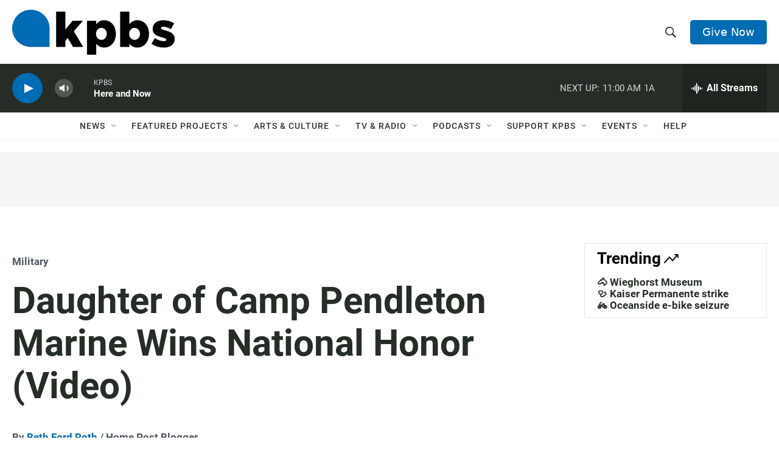

--- FILE ---
content_type: text/html; charset=utf-8
request_url: https://www.google.com/recaptcha/api2/anchor?ar=1&k=6LdRF8EbAAAAAGBCqO-5QNT28BvYzHDqkcBs-hO7&co=aHR0cHM6Ly93d3cua3Bicy5vcmc6NDQz&hl=en&v=N67nZn4AqZkNcbeMu4prBgzg&size=invisible&anchor-ms=20000&execute-ms=30000&cb=45551370eczj
body_size: 48745
content:
<!DOCTYPE HTML><html dir="ltr" lang="en"><head><meta http-equiv="Content-Type" content="text/html; charset=UTF-8">
<meta http-equiv="X-UA-Compatible" content="IE=edge">
<title>reCAPTCHA</title>
<style type="text/css">
/* cyrillic-ext */
@font-face {
  font-family: 'Roboto';
  font-style: normal;
  font-weight: 400;
  font-stretch: 100%;
  src: url(//fonts.gstatic.com/s/roboto/v48/KFO7CnqEu92Fr1ME7kSn66aGLdTylUAMa3GUBHMdazTgWw.woff2) format('woff2');
  unicode-range: U+0460-052F, U+1C80-1C8A, U+20B4, U+2DE0-2DFF, U+A640-A69F, U+FE2E-FE2F;
}
/* cyrillic */
@font-face {
  font-family: 'Roboto';
  font-style: normal;
  font-weight: 400;
  font-stretch: 100%;
  src: url(//fonts.gstatic.com/s/roboto/v48/KFO7CnqEu92Fr1ME7kSn66aGLdTylUAMa3iUBHMdazTgWw.woff2) format('woff2');
  unicode-range: U+0301, U+0400-045F, U+0490-0491, U+04B0-04B1, U+2116;
}
/* greek-ext */
@font-face {
  font-family: 'Roboto';
  font-style: normal;
  font-weight: 400;
  font-stretch: 100%;
  src: url(//fonts.gstatic.com/s/roboto/v48/KFO7CnqEu92Fr1ME7kSn66aGLdTylUAMa3CUBHMdazTgWw.woff2) format('woff2');
  unicode-range: U+1F00-1FFF;
}
/* greek */
@font-face {
  font-family: 'Roboto';
  font-style: normal;
  font-weight: 400;
  font-stretch: 100%;
  src: url(//fonts.gstatic.com/s/roboto/v48/KFO7CnqEu92Fr1ME7kSn66aGLdTylUAMa3-UBHMdazTgWw.woff2) format('woff2');
  unicode-range: U+0370-0377, U+037A-037F, U+0384-038A, U+038C, U+038E-03A1, U+03A3-03FF;
}
/* math */
@font-face {
  font-family: 'Roboto';
  font-style: normal;
  font-weight: 400;
  font-stretch: 100%;
  src: url(//fonts.gstatic.com/s/roboto/v48/KFO7CnqEu92Fr1ME7kSn66aGLdTylUAMawCUBHMdazTgWw.woff2) format('woff2');
  unicode-range: U+0302-0303, U+0305, U+0307-0308, U+0310, U+0312, U+0315, U+031A, U+0326-0327, U+032C, U+032F-0330, U+0332-0333, U+0338, U+033A, U+0346, U+034D, U+0391-03A1, U+03A3-03A9, U+03B1-03C9, U+03D1, U+03D5-03D6, U+03F0-03F1, U+03F4-03F5, U+2016-2017, U+2034-2038, U+203C, U+2040, U+2043, U+2047, U+2050, U+2057, U+205F, U+2070-2071, U+2074-208E, U+2090-209C, U+20D0-20DC, U+20E1, U+20E5-20EF, U+2100-2112, U+2114-2115, U+2117-2121, U+2123-214F, U+2190, U+2192, U+2194-21AE, U+21B0-21E5, U+21F1-21F2, U+21F4-2211, U+2213-2214, U+2216-22FF, U+2308-230B, U+2310, U+2319, U+231C-2321, U+2336-237A, U+237C, U+2395, U+239B-23B7, U+23D0, U+23DC-23E1, U+2474-2475, U+25AF, U+25B3, U+25B7, U+25BD, U+25C1, U+25CA, U+25CC, U+25FB, U+266D-266F, U+27C0-27FF, U+2900-2AFF, U+2B0E-2B11, U+2B30-2B4C, U+2BFE, U+3030, U+FF5B, U+FF5D, U+1D400-1D7FF, U+1EE00-1EEFF;
}
/* symbols */
@font-face {
  font-family: 'Roboto';
  font-style: normal;
  font-weight: 400;
  font-stretch: 100%;
  src: url(//fonts.gstatic.com/s/roboto/v48/KFO7CnqEu92Fr1ME7kSn66aGLdTylUAMaxKUBHMdazTgWw.woff2) format('woff2');
  unicode-range: U+0001-000C, U+000E-001F, U+007F-009F, U+20DD-20E0, U+20E2-20E4, U+2150-218F, U+2190, U+2192, U+2194-2199, U+21AF, U+21E6-21F0, U+21F3, U+2218-2219, U+2299, U+22C4-22C6, U+2300-243F, U+2440-244A, U+2460-24FF, U+25A0-27BF, U+2800-28FF, U+2921-2922, U+2981, U+29BF, U+29EB, U+2B00-2BFF, U+4DC0-4DFF, U+FFF9-FFFB, U+10140-1018E, U+10190-1019C, U+101A0, U+101D0-101FD, U+102E0-102FB, U+10E60-10E7E, U+1D2C0-1D2D3, U+1D2E0-1D37F, U+1F000-1F0FF, U+1F100-1F1AD, U+1F1E6-1F1FF, U+1F30D-1F30F, U+1F315, U+1F31C, U+1F31E, U+1F320-1F32C, U+1F336, U+1F378, U+1F37D, U+1F382, U+1F393-1F39F, U+1F3A7-1F3A8, U+1F3AC-1F3AF, U+1F3C2, U+1F3C4-1F3C6, U+1F3CA-1F3CE, U+1F3D4-1F3E0, U+1F3ED, U+1F3F1-1F3F3, U+1F3F5-1F3F7, U+1F408, U+1F415, U+1F41F, U+1F426, U+1F43F, U+1F441-1F442, U+1F444, U+1F446-1F449, U+1F44C-1F44E, U+1F453, U+1F46A, U+1F47D, U+1F4A3, U+1F4B0, U+1F4B3, U+1F4B9, U+1F4BB, U+1F4BF, U+1F4C8-1F4CB, U+1F4D6, U+1F4DA, U+1F4DF, U+1F4E3-1F4E6, U+1F4EA-1F4ED, U+1F4F7, U+1F4F9-1F4FB, U+1F4FD-1F4FE, U+1F503, U+1F507-1F50B, U+1F50D, U+1F512-1F513, U+1F53E-1F54A, U+1F54F-1F5FA, U+1F610, U+1F650-1F67F, U+1F687, U+1F68D, U+1F691, U+1F694, U+1F698, U+1F6AD, U+1F6B2, U+1F6B9-1F6BA, U+1F6BC, U+1F6C6-1F6CF, U+1F6D3-1F6D7, U+1F6E0-1F6EA, U+1F6F0-1F6F3, U+1F6F7-1F6FC, U+1F700-1F7FF, U+1F800-1F80B, U+1F810-1F847, U+1F850-1F859, U+1F860-1F887, U+1F890-1F8AD, U+1F8B0-1F8BB, U+1F8C0-1F8C1, U+1F900-1F90B, U+1F93B, U+1F946, U+1F984, U+1F996, U+1F9E9, U+1FA00-1FA6F, U+1FA70-1FA7C, U+1FA80-1FA89, U+1FA8F-1FAC6, U+1FACE-1FADC, U+1FADF-1FAE9, U+1FAF0-1FAF8, U+1FB00-1FBFF;
}
/* vietnamese */
@font-face {
  font-family: 'Roboto';
  font-style: normal;
  font-weight: 400;
  font-stretch: 100%;
  src: url(//fonts.gstatic.com/s/roboto/v48/KFO7CnqEu92Fr1ME7kSn66aGLdTylUAMa3OUBHMdazTgWw.woff2) format('woff2');
  unicode-range: U+0102-0103, U+0110-0111, U+0128-0129, U+0168-0169, U+01A0-01A1, U+01AF-01B0, U+0300-0301, U+0303-0304, U+0308-0309, U+0323, U+0329, U+1EA0-1EF9, U+20AB;
}
/* latin-ext */
@font-face {
  font-family: 'Roboto';
  font-style: normal;
  font-weight: 400;
  font-stretch: 100%;
  src: url(//fonts.gstatic.com/s/roboto/v48/KFO7CnqEu92Fr1ME7kSn66aGLdTylUAMa3KUBHMdazTgWw.woff2) format('woff2');
  unicode-range: U+0100-02BA, U+02BD-02C5, U+02C7-02CC, U+02CE-02D7, U+02DD-02FF, U+0304, U+0308, U+0329, U+1D00-1DBF, U+1E00-1E9F, U+1EF2-1EFF, U+2020, U+20A0-20AB, U+20AD-20C0, U+2113, U+2C60-2C7F, U+A720-A7FF;
}
/* latin */
@font-face {
  font-family: 'Roboto';
  font-style: normal;
  font-weight: 400;
  font-stretch: 100%;
  src: url(//fonts.gstatic.com/s/roboto/v48/KFO7CnqEu92Fr1ME7kSn66aGLdTylUAMa3yUBHMdazQ.woff2) format('woff2');
  unicode-range: U+0000-00FF, U+0131, U+0152-0153, U+02BB-02BC, U+02C6, U+02DA, U+02DC, U+0304, U+0308, U+0329, U+2000-206F, U+20AC, U+2122, U+2191, U+2193, U+2212, U+2215, U+FEFF, U+FFFD;
}
/* cyrillic-ext */
@font-face {
  font-family: 'Roboto';
  font-style: normal;
  font-weight: 500;
  font-stretch: 100%;
  src: url(//fonts.gstatic.com/s/roboto/v48/KFO7CnqEu92Fr1ME7kSn66aGLdTylUAMa3GUBHMdazTgWw.woff2) format('woff2');
  unicode-range: U+0460-052F, U+1C80-1C8A, U+20B4, U+2DE0-2DFF, U+A640-A69F, U+FE2E-FE2F;
}
/* cyrillic */
@font-face {
  font-family: 'Roboto';
  font-style: normal;
  font-weight: 500;
  font-stretch: 100%;
  src: url(//fonts.gstatic.com/s/roboto/v48/KFO7CnqEu92Fr1ME7kSn66aGLdTylUAMa3iUBHMdazTgWw.woff2) format('woff2');
  unicode-range: U+0301, U+0400-045F, U+0490-0491, U+04B0-04B1, U+2116;
}
/* greek-ext */
@font-face {
  font-family: 'Roboto';
  font-style: normal;
  font-weight: 500;
  font-stretch: 100%;
  src: url(//fonts.gstatic.com/s/roboto/v48/KFO7CnqEu92Fr1ME7kSn66aGLdTylUAMa3CUBHMdazTgWw.woff2) format('woff2');
  unicode-range: U+1F00-1FFF;
}
/* greek */
@font-face {
  font-family: 'Roboto';
  font-style: normal;
  font-weight: 500;
  font-stretch: 100%;
  src: url(//fonts.gstatic.com/s/roboto/v48/KFO7CnqEu92Fr1ME7kSn66aGLdTylUAMa3-UBHMdazTgWw.woff2) format('woff2');
  unicode-range: U+0370-0377, U+037A-037F, U+0384-038A, U+038C, U+038E-03A1, U+03A3-03FF;
}
/* math */
@font-face {
  font-family: 'Roboto';
  font-style: normal;
  font-weight: 500;
  font-stretch: 100%;
  src: url(//fonts.gstatic.com/s/roboto/v48/KFO7CnqEu92Fr1ME7kSn66aGLdTylUAMawCUBHMdazTgWw.woff2) format('woff2');
  unicode-range: U+0302-0303, U+0305, U+0307-0308, U+0310, U+0312, U+0315, U+031A, U+0326-0327, U+032C, U+032F-0330, U+0332-0333, U+0338, U+033A, U+0346, U+034D, U+0391-03A1, U+03A3-03A9, U+03B1-03C9, U+03D1, U+03D5-03D6, U+03F0-03F1, U+03F4-03F5, U+2016-2017, U+2034-2038, U+203C, U+2040, U+2043, U+2047, U+2050, U+2057, U+205F, U+2070-2071, U+2074-208E, U+2090-209C, U+20D0-20DC, U+20E1, U+20E5-20EF, U+2100-2112, U+2114-2115, U+2117-2121, U+2123-214F, U+2190, U+2192, U+2194-21AE, U+21B0-21E5, U+21F1-21F2, U+21F4-2211, U+2213-2214, U+2216-22FF, U+2308-230B, U+2310, U+2319, U+231C-2321, U+2336-237A, U+237C, U+2395, U+239B-23B7, U+23D0, U+23DC-23E1, U+2474-2475, U+25AF, U+25B3, U+25B7, U+25BD, U+25C1, U+25CA, U+25CC, U+25FB, U+266D-266F, U+27C0-27FF, U+2900-2AFF, U+2B0E-2B11, U+2B30-2B4C, U+2BFE, U+3030, U+FF5B, U+FF5D, U+1D400-1D7FF, U+1EE00-1EEFF;
}
/* symbols */
@font-face {
  font-family: 'Roboto';
  font-style: normal;
  font-weight: 500;
  font-stretch: 100%;
  src: url(//fonts.gstatic.com/s/roboto/v48/KFO7CnqEu92Fr1ME7kSn66aGLdTylUAMaxKUBHMdazTgWw.woff2) format('woff2');
  unicode-range: U+0001-000C, U+000E-001F, U+007F-009F, U+20DD-20E0, U+20E2-20E4, U+2150-218F, U+2190, U+2192, U+2194-2199, U+21AF, U+21E6-21F0, U+21F3, U+2218-2219, U+2299, U+22C4-22C6, U+2300-243F, U+2440-244A, U+2460-24FF, U+25A0-27BF, U+2800-28FF, U+2921-2922, U+2981, U+29BF, U+29EB, U+2B00-2BFF, U+4DC0-4DFF, U+FFF9-FFFB, U+10140-1018E, U+10190-1019C, U+101A0, U+101D0-101FD, U+102E0-102FB, U+10E60-10E7E, U+1D2C0-1D2D3, U+1D2E0-1D37F, U+1F000-1F0FF, U+1F100-1F1AD, U+1F1E6-1F1FF, U+1F30D-1F30F, U+1F315, U+1F31C, U+1F31E, U+1F320-1F32C, U+1F336, U+1F378, U+1F37D, U+1F382, U+1F393-1F39F, U+1F3A7-1F3A8, U+1F3AC-1F3AF, U+1F3C2, U+1F3C4-1F3C6, U+1F3CA-1F3CE, U+1F3D4-1F3E0, U+1F3ED, U+1F3F1-1F3F3, U+1F3F5-1F3F7, U+1F408, U+1F415, U+1F41F, U+1F426, U+1F43F, U+1F441-1F442, U+1F444, U+1F446-1F449, U+1F44C-1F44E, U+1F453, U+1F46A, U+1F47D, U+1F4A3, U+1F4B0, U+1F4B3, U+1F4B9, U+1F4BB, U+1F4BF, U+1F4C8-1F4CB, U+1F4D6, U+1F4DA, U+1F4DF, U+1F4E3-1F4E6, U+1F4EA-1F4ED, U+1F4F7, U+1F4F9-1F4FB, U+1F4FD-1F4FE, U+1F503, U+1F507-1F50B, U+1F50D, U+1F512-1F513, U+1F53E-1F54A, U+1F54F-1F5FA, U+1F610, U+1F650-1F67F, U+1F687, U+1F68D, U+1F691, U+1F694, U+1F698, U+1F6AD, U+1F6B2, U+1F6B9-1F6BA, U+1F6BC, U+1F6C6-1F6CF, U+1F6D3-1F6D7, U+1F6E0-1F6EA, U+1F6F0-1F6F3, U+1F6F7-1F6FC, U+1F700-1F7FF, U+1F800-1F80B, U+1F810-1F847, U+1F850-1F859, U+1F860-1F887, U+1F890-1F8AD, U+1F8B0-1F8BB, U+1F8C0-1F8C1, U+1F900-1F90B, U+1F93B, U+1F946, U+1F984, U+1F996, U+1F9E9, U+1FA00-1FA6F, U+1FA70-1FA7C, U+1FA80-1FA89, U+1FA8F-1FAC6, U+1FACE-1FADC, U+1FADF-1FAE9, U+1FAF0-1FAF8, U+1FB00-1FBFF;
}
/* vietnamese */
@font-face {
  font-family: 'Roboto';
  font-style: normal;
  font-weight: 500;
  font-stretch: 100%;
  src: url(//fonts.gstatic.com/s/roboto/v48/KFO7CnqEu92Fr1ME7kSn66aGLdTylUAMa3OUBHMdazTgWw.woff2) format('woff2');
  unicode-range: U+0102-0103, U+0110-0111, U+0128-0129, U+0168-0169, U+01A0-01A1, U+01AF-01B0, U+0300-0301, U+0303-0304, U+0308-0309, U+0323, U+0329, U+1EA0-1EF9, U+20AB;
}
/* latin-ext */
@font-face {
  font-family: 'Roboto';
  font-style: normal;
  font-weight: 500;
  font-stretch: 100%;
  src: url(//fonts.gstatic.com/s/roboto/v48/KFO7CnqEu92Fr1ME7kSn66aGLdTylUAMa3KUBHMdazTgWw.woff2) format('woff2');
  unicode-range: U+0100-02BA, U+02BD-02C5, U+02C7-02CC, U+02CE-02D7, U+02DD-02FF, U+0304, U+0308, U+0329, U+1D00-1DBF, U+1E00-1E9F, U+1EF2-1EFF, U+2020, U+20A0-20AB, U+20AD-20C0, U+2113, U+2C60-2C7F, U+A720-A7FF;
}
/* latin */
@font-face {
  font-family: 'Roboto';
  font-style: normal;
  font-weight: 500;
  font-stretch: 100%;
  src: url(//fonts.gstatic.com/s/roboto/v48/KFO7CnqEu92Fr1ME7kSn66aGLdTylUAMa3yUBHMdazQ.woff2) format('woff2');
  unicode-range: U+0000-00FF, U+0131, U+0152-0153, U+02BB-02BC, U+02C6, U+02DA, U+02DC, U+0304, U+0308, U+0329, U+2000-206F, U+20AC, U+2122, U+2191, U+2193, U+2212, U+2215, U+FEFF, U+FFFD;
}
/* cyrillic-ext */
@font-face {
  font-family: 'Roboto';
  font-style: normal;
  font-weight: 900;
  font-stretch: 100%;
  src: url(//fonts.gstatic.com/s/roboto/v48/KFO7CnqEu92Fr1ME7kSn66aGLdTylUAMa3GUBHMdazTgWw.woff2) format('woff2');
  unicode-range: U+0460-052F, U+1C80-1C8A, U+20B4, U+2DE0-2DFF, U+A640-A69F, U+FE2E-FE2F;
}
/* cyrillic */
@font-face {
  font-family: 'Roboto';
  font-style: normal;
  font-weight: 900;
  font-stretch: 100%;
  src: url(//fonts.gstatic.com/s/roboto/v48/KFO7CnqEu92Fr1ME7kSn66aGLdTylUAMa3iUBHMdazTgWw.woff2) format('woff2');
  unicode-range: U+0301, U+0400-045F, U+0490-0491, U+04B0-04B1, U+2116;
}
/* greek-ext */
@font-face {
  font-family: 'Roboto';
  font-style: normal;
  font-weight: 900;
  font-stretch: 100%;
  src: url(//fonts.gstatic.com/s/roboto/v48/KFO7CnqEu92Fr1ME7kSn66aGLdTylUAMa3CUBHMdazTgWw.woff2) format('woff2');
  unicode-range: U+1F00-1FFF;
}
/* greek */
@font-face {
  font-family: 'Roboto';
  font-style: normal;
  font-weight: 900;
  font-stretch: 100%;
  src: url(//fonts.gstatic.com/s/roboto/v48/KFO7CnqEu92Fr1ME7kSn66aGLdTylUAMa3-UBHMdazTgWw.woff2) format('woff2');
  unicode-range: U+0370-0377, U+037A-037F, U+0384-038A, U+038C, U+038E-03A1, U+03A3-03FF;
}
/* math */
@font-face {
  font-family: 'Roboto';
  font-style: normal;
  font-weight: 900;
  font-stretch: 100%;
  src: url(//fonts.gstatic.com/s/roboto/v48/KFO7CnqEu92Fr1ME7kSn66aGLdTylUAMawCUBHMdazTgWw.woff2) format('woff2');
  unicode-range: U+0302-0303, U+0305, U+0307-0308, U+0310, U+0312, U+0315, U+031A, U+0326-0327, U+032C, U+032F-0330, U+0332-0333, U+0338, U+033A, U+0346, U+034D, U+0391-03A1, U+03A3-03A9, U+03B1-03C9, U+03D1, U+03D5-03D6, U+03F0-03F1, U+03F4-03F5, U+2016-2017, U+2034-2038, U+203C, U+2040, U+2043, U+2047, U+2050, U+2057, U+205F, U+2070-2071, U+2074-208E, U+2090-209C, U+20D0-20DC, U+20E1, U+20E5-20EF, U+2100-2112, U+2114-2115, U+2117-2121, U+2123-214F, U+2190, U+2192, U+2194-21AE, U+21B0-21E5, U+21F1-21F2, U+21F4-2211, U+2213-2214, U+2216-22FF, U+2308-230B, U+2310, U+2319, U+231C-2321, U+2336-237A, U+237C, U+2395, U+239B-23B7, U+23D0, U+23DC-23E1, U+2474-2475, U+25AF, U+25B3, U+25B7, U+25BD, U+25C1, U+25CA, U+25CC, U+25FB, U+266D-266F, U+27C0-27FF, U+2900-2AFF, U+2B0E-2B11, U+2B30-2B4C, U+2BFE, U+3030, U+FF5B, U+FF5D, U+1D400-1D7FF, U+1EE00-1EEFF;
}
/* symbols */
@font-face {
  font-family: 'Roboto';
  font-style: normal;
  font-weight: 900;
  font-stretch: 100%;
  src: url(//fonts.gstatic.com/s/roboto/v48/KFO7CnqEu92Fr1ME7kSn66aGLdTylUAMaxKUBHMdazTgWw.woff2) format('woff2');
  unicode-range: U+0001-000C, U+000E-001F, U+007F-009F, U+20DD-20E0, U+20E2-20E4, U+2150-218F, U+2190, U+2192, U+2194-2199, U+21AF, U+21E6-21F0, U+21F3, U+2218-2219, U+2299, U+22C4-22C6, U+2300-243F, U+2440-244A, U+2460-24FF, U+25A0-27BF, U+2800-28FF, U+2921-2922, U+2981, U+29BF, U+29EB, U+2B00-2BFF, U+4DC0-4DFF, U+FFF9-FFFB, U+10140-1018E, U+10190-1019C, U+101A0, U+101D0-101FD, U+102E0-102FB, U+10E60-10E7E, U+1D2C0-1D2D3, U+1D2E0-1D37F, U+1F000-1F0FF, U+1F100-1F1AD, U+1F1E6-1F1FF, U+1F30D-1F30F, U+1F315, U+1F31C, U+1F31E, U+1F320-1F32C, U+1F336, U+1F378, U+1F37D, U+1F382, U+1F393-1F39F, U+1F3A7-1F3A8, U+1F3AC-1F3AF, U+1F3C2, U+1F3C4-1F3C6, U+1F3CA-1F3CE, U+1F3D4-1F3E0, U+1F3ED, U+1F3F1-1F3F3, U+1F3F5-1F3F7, U+1F408, U+1F415, U+1F41F, U+1F426, U+1F43F, U+1F441-1F442, U+1F444, U+1F446-1F449, U+1F44C-1F44E, U+1F453, U+1F46A, U+1F47D, U+1F4A3, U+1F4B0, U+1F4B3, U+1F4B9, U+1F4BB, U+1F4BF, U+1F4C8-1F4CB, U+1F4D6, U+1F4DA, U+1F4DF, U+1F4E3-1F4E6, U+1F4EA-1F4ED, U+1F4F7, U+1F4F9-1F4FB, U+1F4FD-1F4FE, U+1F503, U+1F507-1F50B, U+1F50D, U+1F512-1F513, U+1F53E-1F54A, U+1F54F-1F5FA, U+1F610, U+1F650-1F67F, U+1F687, U+1F68D, U+1F691, U+1F694, U+1F698, U+1F6AD, U+1F6B2, U+1F6B9-1F6BA, U+1F6BC, U+1F6C6-1F6CF, U+1F6D3-1F6D7, U+1F6E0-1F6EA, U+1F6F0-1F6F3, U+1F6F7-1F6FC, U+1F700-1F7FF, U+1F800-1F80B, U+1F810-1F847, U+1F850-1F859, U+1F860-1F887, U+1F890-1F8AD, U+1F8B0-1F8BB, U+1F8C0-1F8C1, U+1F900-1F90B, U+1F93B, U+1F946, U+1F984, U+1F996, U+1F9E9, U+1FA00-1FA6F, U+1FA70-1FA7C, U+1FA80-1FA89, U+1FA8F-1FAC6, U+1FACE-1FADC, U+1FADF-1FAE9, U+1FAF0-1FAF8, U+1FB00-1FBFF;
}
/* vietnamese */
@font-face {
  font-family: 'Roboto';
  font-style: normal;
  font-weight: 900;
  font-stretch: 100%;
  src: url(//fonts.gstatic.com/s/roboto/v48/KFO7CnqEu92Fr1ME7kSn66aGLdTylUAMa3OUBHMdazTgWw.woff2) format('woff2');
  unicode-range: U+0102-0103, U+0110-0111, U+0128-0129, U+0168-0169, U+01A0-01A1, U+01AF-01B0, U+0300-0301, U+0303-0304, U+0308-0309, U+0323, U+0329, U+1EA0-1EF9, U+20AB;
}
/* latin-ext */
@font-face {
  font-family: 'Roboto';
  font-style: normal;
  font-weight: 900;
  font-stretch: 100%;
  src: url(//fonts.gstatic.com/s/roboto/v48/KFO7CnqEu92Fr1ME7kSn66aGLdTylUAMa3KUBHMdazTgWw.woff2) format('woff2');
  unicode-range: U+0100-02BA, U+02BD-02C5, U+02C7-02CC, U+02CE-02D7, U+02DD-02FF, U+0304, U+0308, U+0329, U+1D00-1DBF, U+1E00-1E9F, U+1EF2-1EFF, U+2020, U+20A0-20AB, U+20AD-20C0, U+2113, U+2C60-2C7F, U+A720-A7FF;
}
/* latin */
@font-face {
  font-family: 'Roboto';
  font-style: normal;
  font-weight: 900;
  font-stretch: 100%;
  src: url(//fonts.gstatic.com/s/roboto/v48/KFO7CnqEu92Fr1ME7kSn66aGLdTylUAMa3yUBHMdazQ.woff2) format('woff2');
  unicode-range: U+0000-00FF, U+0131, U+0152-0153, U+02BB-02BC, U+02C6, U+02DA, U+02DC, U+0304, U+0308, U+0329, U+2000-206F, U+20AC, U+2122, U+2191, U+2193, U+2212, U+2215, U+FEFF, U+FFFD;
}

</style>
<link rel="stylesheet" type="text/css" href="https://www.gstatic.com/recaptcha/releases/N67nZn4AqZkNcbeMu4prBgzg/styles__ltr.css">
<script nonce="nV6dtcIQwAd5RGMJyI7Hvw" type="text/javascript">window['__recaptcha_api'] = 'https://www.google.com/recaptcha/api2/';</script>
<script type="text/javascript" src="https://www.gstatic.com/recaptcha/releases/N67nZn4AqZkNcbeMu4prBgzg/recaptcha__en.js" nonce="nV6dtcIQwAd5RGMJyI7Hvw">
      
    </script></head>
<body><div id="rc-anchor-alert" class="rc-anchor-alert"></div>
<input type="hidden" id="recaptcha-token" value="[base64]">
<script type="text/javascript" nonce="nV6dtcIQwAd5RGMJyI7Hvw">
      recaptcha.anchor.Main.init("[\x22ainput\x22,[\x22bgdata\x22,\x22\x22,\[base64]/[base64]/MjU1Ong/[base64]/[base64]/[base64]/[base64]/[base64]/[base64]/[base64]/[base64]/[base64]/[base64]/[base64]/[base64]/[base64]/[base64]/[base64]\\u003d\x22,\[base64]\\u003d\\u003d\x22,\[base64]/CpMK9BMOkBnIGPcOgwpQXwqDCj8KcUsOHwobDjFjDpsKLXMK8QcKCw5tvw5XDgyZkw4LDssOmw4nDgmfCuMO5ZsKPOnFEGQkLdyVJw5V4QMKNPsOmw7/CtsOfw6PDrz3DsMK+KUDCvlLCtcO4woBkNgMEwq12w55cw53Cm8OHw57Dq8KsbcOWA0Eww6wAwrVvwoAdw4vDgcOFfRrCnMKTbkLCjyjDoyHDpcOBwrLCjcOBT8KiRcOiw5s5D8OgP8KQw7QtYHbDpnTDgcOzw6DDvkYSCMKpw5gWfWkNTxovw6/Cu2vCnnwgO0rDt1LCssKuw5XDlcOxw4zCr2hTwoXDlFHDpcOMw4DDrkp9w6tICsOWw5bCh0gQwoHDpMKOw5ptwpfDhUzDqF3DlH/[base64]/CripdwobCpcO1dHbCrAcSPzMaw65fOsKiQwQgw5Ncw6jDp8OjN8KSS8O/eRDDkMK0eTzCrcKwPnofM8Okw57Dng7Dk2U0E8KRYn3ClcKudgAsfMOXw73DhsOGP3FnwprDlT7Dj8KFwpXCtMOqw4wxwo/CqAYqw7tpwphgw7ItaibCj8KLwrk+wrdDB08ow5oEOcODw6HDjS9iA8OTWcKoDMKmw6/[base64]/w6fCnH0MRHjCrQRRasKsAcKuw61wHwDChMODLD1hewZpTBlvDMOlH1nDgT/[base64]/Cp0wAw43CoMKwFsKjLw/CocKJwq8yIsO7w5/CkTEJwo4GI8OxZ8ODw4XDtsOLHcKVwpZ7JMOmNcOxE1osw4zDlT3DmgzDhivCqVbCnhtJIUcBWmNbwp3DucOBw6xiXsKRSMKzw5TDp3nChMKPwogFPMKsW19aw7p8w7AwA8OEEjMSw4YEL8KeZMOTaQHCrEpYXsOgcWrDqBpsH8OaUsOzwp5gHMOVU8O/VMOCw7ovZCUoRhDChm3CjBXCn3NbPV3Co8K0wq3Du8OwBj7CkgXCvsOAw5nDqzLCgsO9w6tdISnClHk1OBjCi8K1aUJcw5PCt8KscGVpC8KBVWrDk8Kme3/DksKFw7BmCkVzEcKIG8KWEzFLIVjDuFzCvCM2w6/[base64]/CmcKJaMOmcsK4wpPCn2PCvWnDsEdFSXTDrMKEw6jCjT/CqMKKw5FHwrTCvBElw5LDklQ3JcKZIGTDux7CjCvDnAPDiMKXw5l+bsK3ScOhE8KNH8OYwoTCkMK/woldwpJdw6p6d3/CnzXDg8KSYsObw5wBw7vDvVjCl8OIGXYOFcOEE8KYfmLChsOtHhYnHMORwrBeNkvDqmplwqwyTsKaO1w4w4fDvHHDhsOXwoxAKcO7wpPClE80w4t6QMOfNzjCpnfDsXMpRyTCmsOQw5nDkhY/SUo4BMKjwrkDwrREw5DDiGUZNinCtDPDjsKBbSLDosOFwqgKw70rwrAcwqxufMKnRkJTVsOiwoLCjkY3w4nDlcOFwrtFWMKRC8Opw4ojwrLCpjPCs8KUw7/CusOYwrxbw5HDhcKuRyF8w6nCkcKTwoc6ecOCaQw5w7wLR0bDrsOWw6BzUsOAdA9sw5XCiFtZVnZUCMO3wrrDh2Zsw4gHRsKZHcOQwqjDhW7CrCDCtsOwfMOTYg/DocKqwo/[base64]/KjM2UDDDscOtWcOfwoxFw4XCvDsiwpwcw5LCm8KQa2IWaitbwozDswDCsT3CsE7Dm8OVHMKhw7TCsCzDisKVdxPDlClVw4YmGcKUwrLDg8OMDsObwqbCvsKYAHnCpWXCuzvCgV3DpCkvw7ICasK6YMKfw408XcK5wqnCq8KOwqcSKXDDnMOfBGZUMcO/ScOIegbDnkXCpsOUw7IHEATCsAV/wq40GMOjamNuwrjDq8OrCMKtwrbCsQFEWcK4cCo5ccKxARvDvsKENG/DusKJw7ZhaMK5wrPDmcO/[base64]/w6bDqlvDlwQYVcKow7DDjgHCo8OFDWPDgDtqwqfCncO4wos7w6YTV8OLw5TDm8ObLjxxVg3CqwUxwq0HwpdxGsOOw5bCtsKNwqBaw70gAhYHThvCvMKXO0PDmsOvb8OBSi/[base64]/w4MaWMOsw7zCt8Ooc8KRHCHCsx7CjMONw75AZmEAecKKw4zCh8OEwqtLw7h/[base64]/Cjx9vw4xHwr8dDMOMwrLCqRLCl8OHGcO4WMK1wprDkwvDvQVCw5bCuMOpw54lw6NXw5/ClMO/[base64]/DmsOmwrvDsQBYCCnDosKPw4hJL8KQwqt5w5rDuRbDmEkow6IXw5MawoLDmjNEw5AGGMKOXSUZZC3DsMK4fB/Cn8Kiw6N1w5ouwq7Cu8O2w5ANX8Otw7s6Zz/DssKIw4gWw558ecOiw4xXcsKrw4LCskXDlTXDtMODwqZ2Ql85w4h4Z8K6SWMhwqULNsKHw4zCu25HL8KFFMKwd8O4D8OaKHPCjELDkMOwccK/Nxxjw7RQfTvDp8KHw61vdMOcI8O9w6vDvw3ClQ/Dnyx5IMOAFMKPwpnDrFDCkxpRLgbClB07w7lGw7Rjw4jCk23Dn8OaKD7DmMOJwpZIAcOpw7bDumvCu8KhwrUXw69YcsKIHMO2ZcKWTsKxIMOfcXXCtVPDn8O4w6/[base64]/ChAPCvBPCsw9BDTXCjDDCj8K4G8ODwq0NezUTwpMHODTDkwRRfysGFkJOL1xJwrJnw4k3w48YOsOlOsOubVTColBUMyHClMO2worDsMOswrNncMORG1/DrifDg09gwoNVUcOpcSN1w5MVwp7DtMKjwrt0dlMaw6UvT1zDisKwRRMze1tJFk0nbzRtwplWwpvCqi4Vw7IKw40wwrcBw6Q/w6w7w6Uaw5HDqU7CuTxXwrDDomVISTwYQGYTwoRlPWcdVk/CpMOsw73Dk0jDrWbCihLChnk8GScsYsOaw4HCszhOO8KPwqJXwoLCvcObw65uw6NZOcO1GsK/Bw3DtsOHw552J8Kqw6dkwp/CizfDrcO2fivCh1c0QTrCvMO4RMKJw4cPw7TDpMOxw6DCscKiP8O9wr5Rwq3DpzfDt8KXwr3DuMK+w7Fmwq5GOlZXw6x2M8OSNsKiwpV3w6zDpcO0w587ADPChsO7w5fCpirCqMK+P8O/[base64]/w4XCvE0YQMO0w5DDlMO3KlQ7TgLCmMKYOXXCu8O3McOowobCvUJjDcKgw6U8X8K3woRXU8KIVMKrTVQuwpvDocOdwrrCkFQuwqIEwrDCkDnCrsK9Zl5Kw4hQw6dADjDDosOyb2rClykuwrhDw6w/[base64]/CrMO7OsO9Q8OnaCTDrgnCncOjwpPCi8ODGiITw4LCqcOYwrtXw6PCnsOGwqjDjsKEZn3DiUjCpkPDiFrCscKOHXXDtFstR8OGw6IZMsO/aMOWw7k7w4rDr3PDlTg5w4bCp8Oww5IIVMKUNiw5OcO6BgLCgz3DhcO5ey8YTcKvbRE7wohATG7Dk1E/PFLCmsOPwrAiSGPChXbDnk/DuAIqw7Fzw7fChsKewqHClsKAw6LDo2fCmMK9O2LCjMOcDcKZwoECFcKqMcKvw4Now4l4Nj/[base64]/CkgHCnG8hGsObwoRHSMKiwrrDkMK+w71UcEhVwpfCk8OIewh9STnClBoqRcO9WsKFCVNvw6TDlUfDl8O2dMOTdsKSF8OxQMK2B8OowpVXwr95AiPDgCMzMGfDlg3Ds1IUwqUeUnNHAxM8GTHCuMKobMOzJMKRw5/DhSPCqQzCr8OYwpvDqUpWw7bCrcOOw6YmJsKsRsOiwpXCvhbCiCzDhjcUTsO3dHPDhRZxP8Kcw4cEwrByP8KvbBAvw43CvxVyYSQ/[base64]/wodawqvCuMKYBsOqcMO8IsO5NS8WwrUXw6dbGMOuwp89XF7Cn8OnOsKoOjjCr8Ocw4nCl3rCsMKyw7AiwqUgwoAGw5bCoDcZG8Kjb2tXLMKfw758OwglwozDmDTCsxYVw5zDo0rDvXfCiUxEwqE4wozDoiNzImLDmkvCmcOswq4/w7x3QMKFw4rDgWTDrMOQwoJBw4zDg8O9wrLCoxDDvsKnw50qV8OMSifCssOVw6V+bydRw7YFCcOXwq/[base64]/w4bDjDc3WsK4aEzCiRHDoMKrw6TCi2pDY8KdBMKrO1jDl8OSbnrDu8OHDGzDkMKvGn7DosOZeAPCghbChBzCtyvCjn/Dij4CwrbCkMOFTcKjw5gbwoltwrTCicKjN1d8ASMEwp3Dp8Kmw7QkwovCpUzCuBg3KBnCn8KBcA3Do8K7KmnDmcK7YX7DsTTDvsOIKC/CtQTDpMKhwql9fMOKJH94w6VrwprChcO1w6Z7GQgIw7nCvcKZAcO1w4nDp8O+w48kw683IkdBIjjCmsKESGfDh8O4woPChWPCgwnCjcKEGMKrw6FwwpDCr3hVPlgJw7LCtCTDhcKrwqDCj2oVw6sEw7xDdcOjwonDs8OXJMK9wpVbwq99w5k/Ykl5PlfCnkjCgmnDqsO+B8KtLAAxw5hOHsOWdw97w6DDqMKaWk/CtsKHA2hGacKcc8O+PFTDik0dw59JHGvDjQggBGzDpMKYEMOfwobDtkY2w70kw5IXw7vDhRMFwpjDksOKw6FjwqrDq8Kaw685fcOuwqXDgBA3Y8KcMsOJJyUew6FQd27DncK0QMKaw6VRScKHQlHCkU/CtMKdwq/CtMKWwoJfHcKEasK8w57DlMKbw6xhw5/DhUzCpcK4w78rTytoDRELw5fCqMKHaMOwAMKvNSnCriHCqMKAw58KwpUeBMOzShNqw6bCk8KwWXZHbyTCisKOJmLDl1ZXYMO9HcOefDQ5wpjDpcODwq3DghVcXsOiw6HCs8KKw4Yiw7Y3w7o1w6/CkMKSZMK5Z8OKw5VIw506LcK1dHAMw5vDqDsOwqLDtgE/wpvCl3LCnnVPw5LCosOiw55MORXCp8KUw7oBasOBV8O7w54tYcO8N1QNT3bDgcK9UMOQJsOdNRBVf8KwN8K8YBR+PgPDjMOtw4ZGZcOdXHkOEktbw4bDtsOPVk7DtRLDnxzDtx7CusKPwqk6JsOXwoTDiz/CncOpEzrDlnkheAZmc8KicMKcWiHDpDFowq8DEDHDpsKJw4/DicOAPhwYw7vDj09QZyfCvsKcwp7CqsOewoTDqMORw7/DhcKgwp4NdU3DrsOKLH86VsOqw549wr7DkcO5w7bCvBbDlcKiwqjCtcK5wrgoX8KpIVnDqsKvXMKMTcODw7LDpCRjwoAJwoQMfsOHAgHDlcK9w5rCkkXDocONwrzClsOedTAawpPCj8KvwqjCjnh1w6gAL8KAwrhwOsOdwooswqFFQiN/cXTDgzZoakZpw6VLwpnDg8KEwobDsDBJwrVvwrAYP1YIwr3Dk8OrfsOhdMKYTMKEdUYjwoxww7DDn1rDnT/[base64]/[base64]/Dn8Kpw77DuirCpMOaw6t8woHDmXTCr8K+MSECw5zDkhjDvcKxZ8KvWMOrOzzCklVJUMK0csO3IBvCusOdw5dWWVnDlhh1X8KVw4/Dl8KRLsOmI8OqDsK+w7HChETDvRLDu8O0dcKgwopzwrHDgzZMdkvDuyvCuAhyX1V/wqDDl1/CoMOBcTnCg8K8UcKbSsO+SlvCkMKuw6HDssO1KBrCjD/DkE1Mwp7CqMKRw7HCi8OiwodxRVnCkMK8wrMuOMONw6bCkAbDrsO8w4XDjEZ2F8KIwo84UsKLwo7CtiR8F1HDpUM/[base64]/Cn3UaV1A8w6ATw7LDuFjCs1Ftw6bCjT9ZdlfDsmgFwo/CsxbChsObb05KJcOXw5fCtcKFw4ANEMK+w4jCmmjCnQ/DqANmw7RrNHlgw4w2w7EJw6pwD8KSWCzDrsOiVBDCkFTCtxnDpcKxZDl3w5fCkcOLcBjDu8KATMK/wpc6VsO5w4wZR1N9dEssw5PCucO3X8O8w7TDtcOeO8Oaw6BkBsOZSmrCrXjDrkfCqcK8wrfCuiE0woUaF8KxF8KGSMKcAsOheTHDjcO9wpA5CjbDjBhKw5/CpQZYw71iSHh+w7ACw71kw5HCkMKkQMKXWBYvw5c5UsKCwrzCmsOtSUHCrkcuw75gw5rDlcOxNkrDo8OabHDDksKgwp/[base64]/ClcOEwrDDjD8ZWy3DkMKUdcOTwpYoRBPCtUp4wpnDgDbCrSPCgcO/Z8O1YXTDsQbCvyPDq8OAw4PCr8ORwqLDnCc2w5LDl8KaOMOdw7JvRcO/VMKOw6QDLsKQwrxoX8Klw73DgzsaDCDCg8OQcCt/w6V7w4zCp8KEYMKMwrxxwrHCtMOGBmpbKMKXA8OEwobCtl/DucK3w6TCpsKuNMOzwqrDocKaNwHCmMK8LMOtwoccCAoeQsORw40mecO6wozCnwjDtMKTSibDv17DhMKIJMKSw7rDrMKsw7ACw6ldw7YMw7YXwoHCgX1Nw7TDmMO9S2FNw6QOwp5Aw680w40lI8KowqDCmQJ/B8KpCsOEw4jDq8KzBwnCr3PCgcOABMKnWVjCnMOHwq/[base64]/DksO+dSBtN8KgT2HCkSdlw4fCk8Knb8OQw47DgQ7CvzTDj1fDjx7CmcOXw5HDnMKqw6kDwqDDpU/DqMO8Dgpyw5suwpHDpcO2woXCusObw5tIwp7CrcKqOVbDoDzCkXIlTsOVGMOJK3l5MDvDml87w6EgwqLDrEBdwqQZw65JDDvDi8KpwqLDucOAUsOiFcO2VVHDtnLCk3LCoMOLCEPCmsKwPRorwrzDpEXCu8Krwp/DghHDiAAnwq9SZMKYcnERwrIxBX7CgcKmw4N8w5M2TArDtkFDw4gpwp/DmlrDkcKww755Lh7DtRLCvcKhKMK3w7l0w7s1ZcOyw6fComnDpjTDg8O9SMOnF1/DthoAIMO0JSggw4HDsMOdDx/DlcK+w5pDTgbDssKvw6LDp8Oww510Ml3ClC/CoMKSOjUVOcKABMK6w5nDtcOuAFt+w54pw4LDm8OGdcKeAcK/w7c9CyfDmW5IZcOJw6RHw7vDmcOGZMKDwovDowp6WV/[base64]/QQE5w4Juw5nDj8K0C8KfwpZWw546JcK3wosjw5/DqjBYAD5XwoJ9w7vCvMKkwrHCkVJwwqVbw6/DinLDusOgwrIfZMOPPiTCrlYWNlfDncOOPMKNw6p9GELCjgUJRsKVw5jCmsKpw43CnMKxw7rCpsOeEjLCmcKeUMKBwqnCkQF8AcOBw6bCq8KrwrzCumHCosODKQUAS8O9DMKKcCJRfcOiAQbCjMK/LgEdw7kaSkp/wpjCscOJw5nDpMOBYD9dwp4bwrUxw7DChikzwrAewqDCqMO7esKsw57CpATChcKNHUQLZsKnw5/ChmQ9ZCDDqSXDszpXwpzDlMKERjPDvAI4F8O0wqLCr0TDk8OawrtAwqxDJG4qKzpyw6vCmsKFwpwQBGzDjTTDvMOXwrHDvgPDt8OwIw7DqcKRPMKFUcKJwpjDvgzCoMKXw4PCqA3Di8OXw5/DgMOZw69+wq8necOTcyvCh8KdwrPCqWfCsMOrw47DkB5BGcOPw7PDswnChVjCpMKUD0PDnQrDjcOnUGPCiFxqXsKCwqjDjgo3LQ/[base64]/DtMOiwqVcdMKHw4U6wpHCvHzDucOwwqIuTcOrSR3DgMOEagIRwqZNGn7DicKPw5bDpMORwqgEUcKmJXkKw4cSwpJMw77DlX4nasO+w7TDlMK/w7rCl8K3wpHDqCcww7zCi8OBw5hTJ8KbwoVVw7/DrWHCmcKSwobDtSRsw5Rtw7rDoT7CmMKYw7s5cMKjw6DDiMO/[base64]/Dg8OYw7ZiWy1fw40ww6dJJsKPSSTCsMOtwqXCqFopTMONw7V4wqsdY8KhIsORwrBAPm0XAMKew5rCqQzCrCA7wrV4w7vCisK/w7xGa1HChkZSw5QowprCrsO7Wl1swoPDgnFHAForwoLDm8KNacOJw4DCucOrwrbDkcKGwqUywrhUMwZZRMO+wr/DmhgAw57DjMKhPsKew4jDp8K4worDisOYwoPDqMKNwo/DkgrDjk/CpcKSwqdfesOqwr4FMWHDjyZSJx/[base64]/[base64]/[base64]/[base64]/CsDfDn1rDrMKNw6XCnsK1JMO2wq/Dm3klwrViwrJkwpJudMOYw5sTBWVaMi3Dgk/CtsOCw5nCpB7Dh8KSHA/DmcKxw4fCq8Oww5zCv8OGwos/woc0wq1JZTgIw587wqk3wqPDo3LCtX1KJwZywpjDjhJKw6jCpMORw7DDpA8Sa8Klw5ckw6vCoMOWScKGKC7CvxbCtEjClh4nw7tTwpDCqTxYOMK0f8K9SMOGwrkOFD16E0zCqMO3S2Zyw57ChgvDpQHCs8OqHMKxw6o2wqx/[base64]/Cs8OucQ0KwpbChMONwovCmFPDpMKFOE4oPWUAwo0OwrnDjDPCv3BKwrJBS1DCh8KTc8OgS8O5w6HDpcKXw53Chy3Dgj0OwqLDlMK/wp11X8KvOGjCocOVe37DmWxJwq9RwpgOJQDCu2taw4DCvsK6wo0ew5MBwoHChWtud8KUwrEEwqd1wqx6VCLCiGDDkiNOwr3CpMKTw7nCgl0EwoJ2OBXClg3Dk8KAVMOKwrHDpC/ClcOswpsLwrwhw4kyLVTDvwgmOMOPw4JfS0/Dv8KLwqZ8w718HcKudcKrYwdUw7R/w6dVw4MKw5Vfw4kewqrDtcKETcOoWcO6wrppRMK/f8KXwrBhw7vCncOKw5DDtGHDq8KTaAsRL8OuwpHDm8O9bcOTwrPCiAQqw7o+w41jwq7DgEPCmcOiasOwfcKefcOcBsOHScOOw7jCr2rDn8K1w53CtmfCqlDCqx3CsyfDnMOAwqtcFMO6MMK/LMKjw5xmwqVlwpgVw5pHwokfwogSC2QGLcKewrsNw7zClAt0PjIGwr7DuVN+w6Mrw4VNwp7ClcOWwqnClwB6wpc0AsKrYcOjU8KRPcK7RUHCpzRrThxqwoTCrMOGU8O4FlTDj8OxWcKlw58uwrPDsG/DnsOJw4LCkR/[base64]/[base64]/[base64]/Ci8Kvw4jCuMOSw4nDnSEFwqJww4TDrMOpwqHDkV3CtMORw7RaOAkxPGjDjl9NXBPDlj/DkSlfU8K+wpLDp2DCqWxGGMK6w61LKcKDO1nCtMKMwocuJMK8JVPDssOFwojCn8KPwpzColHCnQgHFxYXw6TDncOcOMKpfFBbJcOOw7pew7/DrcOKwqrDrMO7wqLDrsKRU1HCmXgpwo9mw6LDicKuZhPCjiNswpY6w5zDmsOGw47CiGw5wo/ChCgiwqZQBlTDksKlw5rCj8OVFyZJUWxtwoPCqsOdFXzDlRhVw47ChWBRwq/DssO0W0nCiS3Cs3zCmgPCgsKpQsKtwrwrLcKebMOXw7QXXcKuwpBhDsKkw7YkdgjDkcKwccO+w4xlwrFBFMOlwrDDocOswoPCgcO6XxMpeUBIw7IXUVHCoG1jw6TCoGEsfVPDi8K4QFEkPX/[base64]/wq3DksOrM0LDhkUsFT/[base64]/Cp8KJw5rDhcOow67Dt0zCmsO2w6EkwppTwplwRcO3w6nCv0DDpgfCkDUeIcKtaMO3F3Jgwp9IesO2w5cwwqdlK8Krw6E2wrpeRsOKwr9gX8KpTMOpw6IQw68YOcO3w4VUMhwta3dEwpUPITnCuWJTw7/CvWfDlsODI0/[base64]/[base64]/DlmAuVcKcFsKnX2Mdw7rDvMO4AcO7O8KhazZBw6rCiXMiNgIgwoXCvBLDvcK3wpDDlW/DpsOxJzzCg8KhEsK7wrbCl1d7ccO9I8OFYMKOFMO5wqfCmV/CosORf3UWwpp2BMOXDCo2LMKIAMOxw4DDpsK+w6nCvsOsGsKdXhpyw6bCjsKsw71jwobCo1rCjMOjwr7ChXzCvy/Dh14Cw77Ct3VUw5jCkhPDmHE/[base64]/CqsOJH2jCqQsSwrDCtBYgBFnCowgtb8OLSHXCnnszw6nDtcKxwoNDaFnDjVo5J8K8M8OdwpXDlibCjXLDs8OodMK8w4/Co8Olw5djORnDr8K5SMKvw7tvG8ONw4w6wrPChMKCPMK0w5oMw5QWbcOcXGLChsOcwqlPw7zCisKzw7HDmcO5NSHDh8KMez/CqEjCj2bDlcK6w7g0IMKyc0wadlZYPRJuw43Ct3Qfw7/DtHvDmsOnwoEdw7TCunoQASXDukAnNWfDhHYXw6cBIRXCtcORwqnCmwJUw4xHw5DDmcKcwqXCjn3CisOmw7UGwprCi8O8fcKDCDAMw4wTIcK/XcK3bT0EWsKpwonCjTHDr1RYw7hOMcKZw4/CkcOYw75tSsOywpPCpVTCllQyUW8Iw5d5CUHCg8Kjw7pGbDZAdWYNwopTw6UeC8KJHzBDw6MJw6VrBQPDosOkw4Fkw6bDmGdWf8O+e1NbRMOOw7nDi8OMBcKbLcOTQMKMw7M4V1hcwpFHC37Cjz/Cm8KQw7wxwrsLwqY4DwzCtMKLWyMRwrLDnMKywqkowq/[base64]/NsKlwp3CqDg1wqHCi0/DpsO2w49JPhPDjsKSwqcaYGrDksOWIsKXRsOVwodXw5l5CE7DrMOhBcOGAMOECj7DhWM+w7vCj8O6ElHCskXCjShOw4TCmSFBHcOgPsOMwonCkVpwwozDiUbDi2HCp37Dr2XCvjXCncKlwpcNBMK0fGHDlQ/[base64]/CpT7ClsOeGcKEwrDDrsKlw6zCoyzCpMK+wpRYOMOcBl5QGsOqMXjDuV8iWMOMNMKhwpJAPsO9wp/CvBk3fXQFw4kwwoTDk8OIwpfCosK2UwVbQsKXw40uwoLCiHlIfcKNwr/ClMO9HjddF8O4wpl1wr7CjMOXDVPCrF7CpsK9w65Sw5zDmsKeUsK1CRrDlsOgM03CscO5wrbCp8Krwp5Cw5XDmMKmaMK2VsKjd2fDncO8X8Kfwq0kVixBw7zDnsO3Zk0eH8Kfw4JWwpvDpcO/D8O/w40fw4UEbmVkw4RLw5haNi5qw5EwwrTCvcK/wqrCs8OPMhbDql/DqcOsw4MGwpAIwowxw4VEwrkmwo3CrsO2Z8OWMMOsYGADwqrDpMKsw6HCqMODwr5/w6XCv8OVUX8KP8KHOsOvIxQYwqLDmsKqdsO1dRouw4fCnSXClW5UBcKEdTMQw4HCj8KDwr3Dsh9fw4IPwoTDjCfCgT3CrcKRw5zClxIfacK/w7nDiD7DmSBow4QhwrrCjMK9IQMww4gtw73DrMOAw6lKJ2jDoMONBMOUesK4JV83EQkRHsOLw5QYEQ3CisOxTMK0aMOywprCtMOVwrZVE8KNLcK4EHIIU8KDWMKGMsKxw6obM8OgwqzDuMORY3bDs3PDh8KgLcKBwqIyw6nDrsO8w4jCv8KSCHjDuMOAAG/DhsKGwoTCisKGZUfCvcKhX8K4wrILwoLCvMK/UTfCjVdYTMK4wq7CoS7CuU0dRTjDrcO0a2HCp2bCpcK4ECUSPWDDnTrCq8KKYzrDnHvDicOcc8O1w580w7bDqcO1w5B/wqzDnxBCwqLCnAHCqRvCpMOXw4EeejHCucKHw4PDmD7DhMKaIcO2wroHJMO3OW7CjcKKwpPDq2/DnF5sw4FiFCliZlYUwpYbwo7Cll5UAsKiw596cMOhw4fCo8OdwoHDmS9mwrcsw4ouw79zSyDDuzgTJcK3w4jDvQjCnzFmDkfCj8OSOMOgw4/DrljCr1NMw64ZwrnCjWrDriHCq8KFFsOuwqVuE1jCr8O9N8K+bMKNV8KAfsOcKcKRw5vCqFdSw4V/RGscw5MOwrJCaWtgG8OQcMOgw6LCh8KrJFPDry5rVhbDsDrCiFfCvsKgasKzfWfDgV1Fa8KIw4rDtMKlw6JrZwR8w4gFdX/Dmm4twpoEw4BmwrvDr1nCgsKVw57DnhnDoihhw4zDvsOnSMOUCDvCp8KZw6Zmwq/Do0hSY8KsQ8Ouw4wMw5Z+wrEIMMKnRBU6wo/[base64]/eXNow7JXAlHDoMOCw5XDvcOcL3nChBPDtFXCssOmwo0XSCrDvMOLw4tZw4HCkXYlKMO+w5kUMj3Dr39ZwqrCmMOEOcKUcsKaw54GcMOuw73DsMOxw79tZMKWw4/[base64]/DnDBqP8Oqw5TCpWFHYHvCnMKyKsKLw4wqw6ddw7nCn8KSPlgAB0FyasOUZsKHe8Owb8OPDzhbOmJiwqECYMKCZ8KWMMKjw5HDnsK3w6QEwq3DoyUCw4xrw4DCucK/O8OWOFFhwp7CkSRfc1NvOTwtw6dEZ8OLwpbChAnDoFHDp2M+MsKYLsKlw4TCicKsAhHDlMKNT3XDmMOxEcOICigyOMOJwobDjcKwwrnCk3XDscOLTsKGw6TDssKUXMKCB8KwwrVTF04Bw5/Dh0fCvcKVHlDDmwXDqFBow5fCtxZ1LsOYwprCrU/CsxZqw4ERwqXDk3DCpljDqVrDrMOUKsOCw5BpUsOwIEzDssKDwpjDgn4iYcO+wpTDhy/CoCxlZMKpVjDCncKPWD7DsDrDmsKTTMOvw7FENxvCmQLCvBwUw4LDsVvDtsOiw7dTAjpxWCxBJgwvEMO/w4kFd2vDlcOlw4vDkcORw4LDimbCpsKvw7/Dt8OSw5UtYFHDl0Efw4fDs8OvCcOGw7bDhmPDmncAw7U3wrRSdcOLwq3ClcOdcRVseTTChxkPwrzDuMO7wqVybUrClUUEw58uTsK6wofDhzIaw4QtaMKXwrhYwpIADH5XwoQ/[base64]/UxDCsytBwrE4SsKCwrTDj8KGw53Dl8O6wpQswpQHw6zDhcKCdcKtwpnDtw5vS3TCmcKaw4l3w7cJwpoDw6zCkzwScBVCBWdGRMO5LMONW8K6wqfCnMKKa8OvwohDwpRKw5Y3NSbCqxEfDAbCjxzCqsOXw7jCgC1/XcO8w7zDi8KRQ8OZwrXCp05DwqDChm8iwpxkO8KUO2/[base64]/Cp3ACKGrCgMKpGWsGCVplwpLDsMOPF8Osw7MHw5w7RnJ/IMK/SMK1w7fDk8KhKsKXwptJwrLDpQbDm8Orw5rDkAUNwr05wrrDrcKUDUMQP8OkK8K6NcOxwrJ2wrUBMT7DuF17UsK3wqMfwpzDjwnDvBHCszzCjMOKwq7CusOlOggJbcKQwrLDssOZwozCrcO2JT/Cm23Dk8KrYcKiw59kwp/CmsOAwoMBw5NSZTgGw5PCl8O2L8OOw5pgwqrDsmLCrzvCgcOnwqvDjcOdZMOYwpZwwq/CqMO+wpczwq/DvgTCvzTCtzRLwojCmGfCoiFrV8KuWMKlw6ZWw4/DusOFSMO4JkNvUsOPw5fDtsKlw77Dp8KFwpTCo8OnIcOCaTjCkmjDocK3wqvCpcOZw6zCiMONJ8Kjw58ldkBhb3TCtMOjEcOgwr98w6Quw6PDnsK0w6kJw7nCmsK1TMOsw6ZDw5InC8O0Wz/CtVHCliJRw4DCmMOkMD3CvQxLGijDhsKfKMO1w4pBw4PDhMKuAS52fsOiZ2k2UMOhVWbDtB9tw4DDsTRHwrbCrz/DqBYKwqEYwoPDgcOdwonCvAEOT8OAQ8K3USF9cmPDgwrCjsKzw4bDvDNuwo/CkMOpU8OcB8KTYcOAwoTDml3Ci8Ocw69AwpxhwrHCvHjCphs7SMOLwr3CicOVwq4VeMK8woXCrMOkKzDDtBXDqgDDhFEUcFrDhMODwrxGImTDmWh1NgMJwoNxw4bCmBZoM8OVw5F/dsKeQidpw5sAdcKxw4E/[base64]/DoSNXwqTDrEfCpy/Dl8KyfcKiW3fDkcO9wq/Dkj3DrCMxw4Ncw6PDtcOoEcKdcMKKbMKFwo12w4lHwrskwpBhw4rDs3/Dt8Krw7fDs8O4woTCgsO4w4txeQnDuiFQwrQiL8OBwq5BbsO8RBtxwrdRwr5Iwr7DnmfDplbDoWDDqTYcGQpbDcKYRQzCpcOBwqxdBMO1CsKRw5LCimbDhsOTT8OgwoAIw4dnQFUmw7MWwps/AcKqRsKzTxBFwr3DssOQw5DCl8OJD8OUw4fDu8OMfcKdU2DDry/DsDfConnDlcO+w7bDhMOFwpTCsWZRYHMvfMOhw47Cqg8JwpBWU1TCpTPDlMKhwp7DlTbCiFHCu8KwwqLDr8OaworDox0IacO5YMKSFRLDvCXDvj/[base64]/[base64]/DjkEgw5TCjyfDtcO/[base64]/CvMOkwqrDpW/Dl8KmwoYtw6PDjMOINMKPwqMEw73DtMKbYMK/V8Khw4bCuR3CksOkVsKpwoMPw5BBbsOSw6Fewoktw6bCggXDmkLCrjU7TsKySsKDK8KNwq0qQmUDecK3bSLCvCB/H8KywrhgIDk5wqrDjXLDtsKMHsOTwoTDqijDksONw7fCnE8Pw4TCv3PDq8O9wq91TcKWEcO9w67Cqn5PCMKaw4AoDsOcw6JFwoNjPBVdwojCt8OdwrocQsOQw5DCtytERMOiw4gnJcKuwo9wB8O9wp/Cq2vCnsORFsOWMWzDsj4Uw6rClEHDt2xyw75zeCdHXwF9w5VicRl7w47DghJTPMOAQsK6EiJWMRjDmMK/wqdLwpfDtGEGwpHCqylxHsK0ScK8bHXCtnXDncKKH8KEwqzCvsOzKcKdZ8K8Hgo7w6JSwr3DkyVJKsOtwq83wrHCgsKcCCjDtsOKwqpnOHTCgxJcwqjDm3HDtcO6JsOKaMOCdsOwKT/DhUk6FMKrYcO+wrXDgxV4MsOZwrVZFh3DocOmwojDk8O7O05swqfCi1/[base64]/VHrCkcKEwqlswpItwrfCoMKYw505wrR5wrrDp8Odw4zCsErCoMKVWAsyXGtvwoxWwqFpQcOGw6fDgkYiARzDg8OXwolCwq9zd8Kyw75rdlrCnkdxwq4xwp7CsATDtAMbw7rDj3bCsT/CisKaw4B/NBsgw5F4K8KORsKCw4vCpFrCv1PCuSHDksOaw7vDtMK4XsOVMsOfw6RCwpM5U1YVfcKVSsO1w4gLcUg/[base64]/[base64]/CvcK1GxRWZicKbcKxwq7CnsKpw7LCkXrDtDPDosK8w7vDoEpDXcK0IcOaXUldc8O0wrswwr5OS1PCpMOaFWELLsOlwo7CpSg8w69jLSI7QkLDr2rCjsKVwpXDjMKuMFTDqcKQw6DDlMK/[base64]/A8OHw5bDjVc4w5kSw75RG8KdHsKDwoMtQsOVw5kcwqo6VcOHwoglHxPCicOTwpN5w7k9R8KbHMOWwqnCp8OLSQ9eKCHCsgTCiijDicKkfcOjwpLCqcOuGxEYIBHCjFgHCSNmMcKfw41qwpwSY1YzIsOnwpA+QsOdwpFwQMOhw4cCw7fCiX/DoARRDMKPwo/CuMKdwpDDpsO7w4LDs8KSw5nCp8K4w5lOwphXA8KTd8KYw75Uw7vCuQxID20XNMK+KRd1J8KvCiTCrxJ7SUsAwqjCs8OGwqPClcKLacKxfMKsP1Rdw5Rkwp7DnVAaT8K4SBvDoHDCjMOoGyrCpMOODMOxZQ1pIcOrP8O3AWfCnAE/wq8bwqAIacOEwpTCvsKzwoLCh8OPw7Ihwpd3w5nCjmzCg8KYwpDCkE3Do8Ofwp8MJsKYLS7DksO0CsKyMMKMw7HCjm3CmsOndsOJWF56wrPDr8K6w75BMMOPw5XCkyjDusKwbMKvw756w5LCgMO8wqrDhikUw7I3w43Dj8OkJ8O2w4HCr8K/RcKBNwxmw4tGwo58wqzDliPCtsOnKjY2w5nDhMKlCi4+w6bCscOIw4AJwozDhcOow6LDnHxlbU/CrQkVwq7Di8OMGyzCl8OoTsKXQ8O8w6nDmD8xw6vChGIgThjDk8OiX1h/U0BTwpNXw79eKsKMKcKzcWFbAFXCrsOVYEgDw5Itw6NHT8O/D1FvwrXDrQATwrnCv20Hw63CiMKBNxVUUzRAAyVGwpnCrsO6w6JlwoPDllHDicKsEcKxE37DgcKta8KWwqDCphPDscOaV8KTU1nCpzLDjMO6MDHCvCHDp8KLf8K2Ln0DS3RwAlrCoMKMw6UuwoRaGC59w6XCp8K2w5fDi8Kew5HCkGsFC8ONGSXChwhhw6/Dg8OBVsObwp7DjzbDo8K3w7pQBcKzwrnDscObZzY6WsK3w6PCsFsXemREw4LDk8OUw6cKZRXCm8Oqw6TDgMKUwrLCnS0gw499w5TDmTjCr8K6bnQWP0EZwrgZJMKcwohHYnDDvMKawoTDkFR6AMKtOsKKw7gbw6d1KcKPDGbDqD8Tc8Osw5dGwp83E2RAwrdPc0/[base64]/DqDHDs15TWB10wrXDoVfCscO/[base64]/Dh8OHVxPDqUUnAj5fJA/CqGzDvMOyH8O9PsKVUlbDpBDCoAbDtUlvwqYxY8KTasKIwqnCjEpJUFDCicOzBXBmwrV4wqAGwqgnRAxzwqs/GwjCj3bCpR5wwrbCs8OSw4NLw4/CscOJbFcnScKyesOiwodOc8O+w7x2M3g2w4bCszEeGcOWBsKxIMO1w5w/[base64]/NcOBw6fDpMOPwrdVw5HDuMO2MTg3w4/DpiMYfQnCj8OLIMKlGAcTWMKRF8K9UwAzw4IuJj3CljDDvlLCncKjB8KFUcKNw6w/K0Uyw4sEIsKqeFAuSwzDnMOgw6gvSlR5wp0cwo3Chx3DkcOYw7bCoUgiCTs8WFMGw5Vnwp15w4tDMcOcVMOUVMKUR0wsbyPCvVxeZcONT09zwpLCkwE1wrXDtFTDqGLDt8OIw6TDocKQYMKUfcK9PCjDp3bDv8K+w6XDkcO4YjTCsMO8UsKewp/DpGLDm8KrS8OoCFZbMR87MMOew7TCkgPDusOAU8OQwp/Cs0XDksKMwrYgwpgxw7IqOsKOMQ/DqMKuwqLCtMKYwqssw5kCfEHCtSJGTMO3wrHDrGTChsOkLcOZasKOw4tzw6DDsBnDtlp4E8KKXcKZVBR9OsOvT8K8wp5EL8OPfibDrMKGw4zDucKIZVvDiHcid8ORE1PDmMOvw5kiw68+fmg/GsOlKcK1wrrCrsOpw7fCgMOiw5rCjn7CtcKBw7VfOmfCsBLDosKfdcKVw4DDonobw5jDszRWwq/Dm2nCsxIkbMK+wpREwrEOw63CpsO0w47CmUBXVxvDgcOWT1ZKWMKlw6c4EW3CtMOOwprCtj1pw64vbRNJ\x22],null,[\x22conf\x22,null,\x226LdRF8EbAAAAAGBCqO-5QNT28BvYzHDqkcBs-hO7\x22,0,null,null,null,0,[21,125,63,73,95,87,41,43,42,83,102,105,109,121],[7059694,526],0,null,null,null,null,0,null,0,null,700,1,null,0,\[base64]/76lBhnEnQkZnOKMAhmv8xEZ\x22,0,0,null,null,1,null,0,1,null,null,null,0],\x22https://www.kpbs.org:443\x22,null,[3,1,1],null,null,null,1,3600,[\x22https://www.google.com/intl/en/policies/privacy/\x22,\x22https://www.google.com/intl/en/policies/terms/\x22],\x22j0rKOt284LL4EfIHWHAbge+7/PxfSI1hOl87+tvNL7k\\u003d\x22,1,0,null,1,1769538940374,0,0,[154],null,[30,85,109],\x22RC-6-0Xlep3Qs2h1g\x22,null,null,null,null,null,\x220dAFcWeA5e97pCSllrtz_F9bkcgKQM5MeHsvaYg17-0pX27lzRxX9AY22_KPtVWfsRk8cD4pTgFLKnfRcvUXh7avgINRISAUq59A\x22,1769621740623]");
    </script></body></html>

--- FILE ---
content_type: text/html; charset=utf-8
request_url: https://www.google.com/recaptcha/api2/aframe
body_size: -247
content:
<!DOCTYPE HTML><html><head><meta http-equiv="content-type" content="text/html; charset=UTF-8"></head><body><script nonce="CkSKoJgG29ADCmw0TIcSeg">/** Anti-fraud and anti-abuse applications only. See google.com/recaptcha */ try{var clients={'sodar':'https://pagead2.googlesyndication.com/pagead/sodar?'};window.addEventListener("message",function(a){try{if(a.source===window.parent){var b=JSON.parse(a.data);var c=clients[b['id']];if(c){var d=document.createElement('img');d.src=c+b['params']+'&rc='+(localStorage.getItem("rc::a")?sessionStorage.getItem("rc::b"):"");window.document.body.appendChild(d);sessionStorage.setItem("rc::e",parseInt(sessionStorage.getItem("rc::e")||0)+1);localStorage.setItem("rc::h",'1769535342773');}}}catch(b){}});window.parent.postMessage("_grecaptcha_ready", "*");}catch(b){}</script></body></html>

--- FILE ---
content_type: text/css
request_url: https://tags.srv.stackadapt.com/sa.css
body_size: -11
content:
:root {
    --sa-uid: '0-a9bf2ced-c4ad-5b70-6d0f-d7e69d49594d';
}

--- FILE ---
content_type: text/javascript
request_url: https://c.lytics.io/cid/6391159f1a53f5899d8f47c6e4826772?assign=false&callback=u_232853179547505950
body_size: -398
content:
u_232853179547505950("")